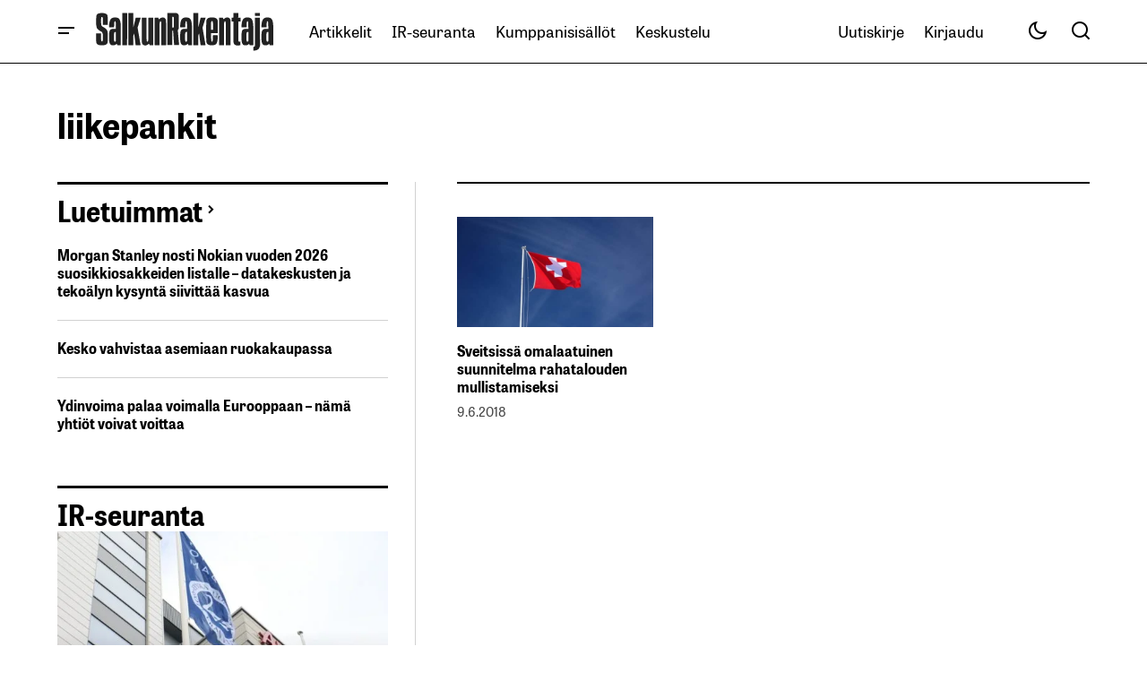

--- FILE ---
content_type: text/html; charset=utf-8
request_url: https://www.google.com/recaptcha/api2/aframe
body_size: 267
content:
<!DOCTYPE HTML><html><head><meta http-equiv="content-type" content="text/html; charset=UTF-8"></head><body><script nonce="eEABs1EdUvq6NRboqF_bGw">/** Anti-fraud and anti-abuse applications only. See google.com/recaptcha */ try{var clients={'sodar':'https://pagead2.googlesyndication.com/pagead/sodar?'};window.addEventListener("message",function(a){try{if(a.source===window.parent){var b=JSON.parse(a.data);var c=clients[b['id']];if(c){var d=document.createElement('img');d.src=c+b['params']+'&rc='+(localStorage.getItem("rc::a")?sessionStorage.getItem("rc::b"):"");window.document.body.appendChild(d);sessionStorage.setItem("rc::e",parseInt(sessionStorage.getItem("rc::e")||0)+1);localStorage.setItem("rc::h",'1769251633836');}}}catch(b){}});window.parent.postMessage("_grecaptcha_ready", "*");}catch(b){}</script></body></html>